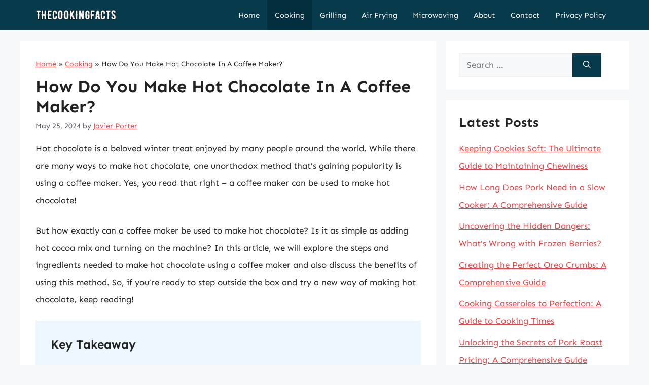

--- FILE ---
content_type: text/html; charset=UTF-8
request_url: https://thecookingfacts.com/how-do-you-make-hot-chocolate-in-a-coffee-maker/
body_size: 12334
content:
<!DOCTYPE html><html lang="en-US" prefix="og: https://ogp.me/ns#"><head><meta charset="UTF-8"><meta name="viewport" content="width=device-width, initial-scale=1"><title>How Do You Make Hot Chocolate In A Coffee Maker? - The Cooking Facts</title><meta name="description" content="To make hot chocolate in a coffee maker, add hot chocolate mix to the coffee filter and then add water to the coffee maker&#039;s reservoir. Turn the coffee maker on and wait for the hot chocolate to brew. Once it is ready, stir and pour into a mug. Add additional toppings like whipped cream or marshmallows if desired."/><meta name="robots" content="index, follow, max-snippet:-1, max-video-preview:-1, max-image-preview:large"/><link rel="canonical" href="https://thecookingfacts.com/how-do-you-make-hot-chocolate-in-a-coffee-maker/" /><meta property="og:locale" content="en_US" /><meta property="og:type" content="article" /><meta property="og:title" content="How Do You Make Hot Chocolate In A Coffee Maker? - The Cooking Facts" /><meta property="og:description" content="To make hot chocolate in a coffee maker, add hot chocolate mix to the coffee filter and then add water to the coffee maker&#039;s reservoir. Turn the coffee maker on and wait for the hot chocolate to brew. Once it is ready, stir and pour into a mug. Add additional toppings like whipped cream or marshmallows if desired." /><meta property="og:url" content="https://thecookingfacts.com/how-do-you-make-hot-chocolate-in-a-coffee-maker/" /><meta property="og:site_name" content="The Cooking Facts" /><meta property="article:section" content="Cooking" /><meta property="article:published_time" content="2024-05-25T00:18:52+06:00" /><meta name="twitter:card" content="summary_large_image" /><meta name="twitter:title" content="How Do You Make Hot Chocolate In A Coffee Maker? - The Cooking Facts" /><meta name="twitter:description" content="To make hot chocolate in a coffee maker, add hot chocolate mix to the coffee filter and then add water to the coffee maker&#039;s reservoir. Turn the coffee maker on and wait for the hot chocolate to brew. Once it is ready, stir and pour into a mug. Add additional toppings like whipped cream or marshmallows if desired." /><meta name="twitter:label1" content="Written by" /><meta name="twitter:data1" content="Javier Porter" /><meta name="twitter:label2" content="Time to read" /><meta name="twitter:data2" content="7 minutes" /> <script type="application/ld+json" class="rank-math-schema">{"@context":"https://schema.org","@graph":[{"@type":["Person","Organization"],"@id":"https://thecookingfacts.com/#person","name":"javier","logo":{"@type":"ImageObject","@id":"https://thecookingfacts.com/#logo","url":"https://thecookingfacts.com/wp-content/uploads/2023/11/logo-150x50.png","contentUrl":"https://thecookingfacts.com/wp-content/uploads/2023/11/logo-150x50.png","caption":"The Cooking Facts","inLanguage":"en-US"},"image":{"@type":"ImageObject","@id":"https://thecookingfacts.com/#logo","url":"https://thecookingfacts.com/wp-content/uploads/2023/11/logo-150x50.png","contentUrl":"https://thecookingfacts.com/wp-content/uploads/2023/11/logo-150x50.png","caption":"The Cooking Facts","inLanguage":"en-US"}},{"@type":"WebSite","@id":"https://thecookingfacts.com/#website","url":"https://thecookingfacts.com","name":"The Cooking Facts","alternateName":"TheCookingFacts","publisher":{"@id":"https://thecookingfacts.com/#person"},"inLanguage":"en-US"},{"@type":"BreadcrumbList","@id":"https://thecookingfacts.com/how-do-you-make-hot-chocolate-in-a-coffee-maker/#breadcrumb","itemListElement":[{"@type":"ListItem","position":"1","item":{"@id":"https://thecookingfacts.com","name":"Home"}},{"@type":"ListItem","position":"2","item":{"@id":"https://thecookingfacts.com/cooking/","name":"Cooking"}},{"@type":"ListItem","position":"3","item":{"@id":"https://thecookingfacts.com/how-do-you-make-hot-chocolate-in-a-coffee-maker/","name":"How Do You Make Hot Chocolate In A Coffee Maker?"}}]},{"@type":"WebPage","@id":"https://thecookingfacts.com/how-do-you-make-hot-chocolate-in-a-coffee-maker/#webpage","url":"https://thecookingfacts.com/how-do-you-make-hot-chocolate-in-a-coffee-maker/","name":"How Do You Make Hot Chocolate In A Coffee Maker? - The Cooking Facts","datePublished":"2024-05-25T00:18:52+06:00","dateModified":"2024-05-25T00:18:52+06:00","isPartOf":{"@id":"https://thecookingfacts.com/#website"},"inLanguage":"en-US","breadcrumb":{"@id":"https://thecookingfacts.com/how-do-you-make-hot-chocolate-in-a-coffee-maker/#breadcrumb"}},{"@id":"https://thecookingfacts.com/how-do-you-make-hot-chocolate-in-a-coffee-maker/#schema-934975","mainEntityOfPage":{"@id":"https://thecookingfacts.com/how-do-you-make-hot-chocolate-in-a-coffee-maker/#webpage"}}]}</script> <link rel='dns-prefetch' href='//scripts.scriptwrapper.com' /><link href='https://fonts.gstatic.com' crossorigin rel='preconnect' /><link href='https://fonts.googleapis.com' crossorigin rel='preconnect' /><link rel="alternate" type="application/rss+xml" title="The Cooking Facts &raquo; Feed" href="https://thecookingfacts.com/feed/" /><link rel="alternate" type="application/rss+xml" title="The Cooking Facts &raquo; Comments Feed" href="https://thecookingfacts.com/comments/feed/" /><link rel="alternate" type="application/rss+xml" title="The Cooking Facts &raquo; How Do You Make Hot Chocolate In A Coffee Maker? Comments Feed" href="https://thecookingfacts.com/how-do-you-make-hot-chocolate-in-a-coffee-maker/feed/" /><link rel="alternate" title="oEmbed (JSON)" type="application/json+oembed" href="https://thecookingfacts.com/wp-json/oembed/1.0/embed?url=https%3A%2F%2Fthecookingfacts.com%2Fhow-do-you-make-hot-chocolate-in-a-coffee-maker%2F" /><link rel="alternate" title="oEmbed (XML)" type="text/xml+oembed" href="https://thecookingfacts.com/wp-json/oembed/1.0/embed?url=https%3A%2F%2Fthecookingfacts.com%2Fhow-do-you-make-hot-chocolate-in-a-coffee-maker%2F&#038;format=xml" /><link data-optimized="2" rel="stylesheet" href="https://thecookingfacts.com/wp-content/litespeed/css/7e4d9b63e497f0f6596f8103b1b4591c.css?ver=d32f5" /> <script src="https://thecookingfacts.com/wp-includes/js/jquery/jquery.min.js" id="jquery-core-js"></script> <script data-optimized="1" src="https://thecookingfacts.com/wp-content/litespeed/js/b9e0a30381585ac154c3cfb8b618dd19.js?ver=8dd19" id="jquery-migrate-js" defer data-deferred="1"></script> <script async="async" fetchpriority="high" data-noptimize="1" data-cfasync="false" src="https://scripts.scriptwrapper.com/tags/e486f9de-8775-49c4-8a14-579f35389f0d.js" id="mv-script-wrapper-js"></script> <link rel="https://api.w.org/" href="https://thecookingfacts.com/wp-json/" /><link rel="alternate" title="JSON" type="application/json" href="https://thecookingfacts.com/wp-json/wp/v2/posts/104684" /><link rel="EditURI" type="application/rsd+xml" title="RSD" href="https://thecookingfacts.com/xmlrpc.php?rsd" /><meta name="generator" content="WordPress 6.9" /><link rel='shortlink' href='https://thecookingfacts.com/?p=104684' /><link rel="pingback" href="https://thecookingfacts.com/xmlrpc.php">
 <script src="https://www.googletagmanager.com/gtag/js?id=G-DDC8EYVL6E" defer data-deferred="1"></script> <script src="[data-uri]" defer></script><link rel="icon" href="https://thecookingfacts.com/wp-content/uploads/2023/05/cropped-favicon-32x32.png" sizes="32x32" /><link rel="icon" href="https://thecookingfacts.com/wp-content/uploads/2023/05/cropped-favicon-192x192.png" sizes="192x192" /><link rel="apple-touch-icon" href="https://thecookingfacts.com/wp-content/uploads/2023/05/cropped-favicon-180x180.png" /><meta name="msapplication-TileImage" content="https://thecookingfacts.com/wp-content/uploads/2023/05/cropped-favicon-270x270.png" /></head><body class="wp-singular post-template-default single single-post postid-104684 single-format-standard wp-custom-logo wp-embed-responsive wp-theme-generatepress wp-child-theme-generatepress_child post-image-above-header post-image-aligned-center sticky-menu-fade right-sidebar nav-below-header separate-containers header-aligned-left dropdown-hover grow-content-body" itemtype="https://schema.org/Blog" itemscope>
<a class="screen-reader-text skip-link" href="#content" title="Skip to content">Skip to content</a><nav class="has-branding main-navigation nav-align-right sub-menu-right" id="site-navigation" aria-label="Primary"  itemtype="https://schema.org/SiteNavigationElement" itemscope><div class="inside-navigation grid-container"><div class="navigation-branding"><div class="site-logo">
<a href="https://thecookingfacts.com/" title="The Cooking Facts" rel="home">
<img  class="header-image is-logo-image" alt="The Cooking Facts" src="https://thecookingfacts.com/wp-content/uploads/2023/11/logo.png" title="The Cooking Facts" srcset="https://thecookingfacts.com/wp-content/uploads/2023/11/logo.png 1x, https://thecookingfacts.com/wp-content/uploads/2023/11/mobile-logo.png 2x" width="200" height="50" />
</a></div></div>				<button class="menu-toggle" aria-controls="primary-menu" aria-expanded="false">
<span class="gp-icon icon-menu-bars"><svg viewBox="0 0 512 512" aria-hidden="true" xmlns="http://www.w3.org/2000/svg" width="1em" height="1em"><path d="M0 96c0-13.255 10.745-24 24-24h464c13.255 0 24 10.745 24 24s-10.745 24-24 24H24c-13.255 0-24-10.745-24-24zm0 160c0-13.255 10.745-24 24-24h464c13.255 0 24 10.745 24 24s-10.745 24-24 24H24c-13.255 0-24-10.745-24-24zm0 160c0-13.255 10.745-24 24-24h464c13.255 0 24 10.745 24 24s-10.745 24-24 24H24c-13.255 0-24-10.745-24-24z" /></svg><svg viewBox="0 0 512 512" aria-hidden="true" xmlns="http://www.w3.org/2000/svg" width="1em" height="1em"><path d="M71.029 71.029c9.373-9.372 24.569-9.372 33.942 0L256 222.059l151.029-151.03c9.373-9.372 24.569-9.372 33.942 0 9.372 9.373 9.372 24.569 0 33.942L289.941 256l151.03 151.029c9.372 9.373 9.372 24.569 0 33.942-9.373 9.372-24.569 9.372-33.942 0L256 289.941l-151.029 151.03c-9.373 9.372-24.569 9.372-33.942 0-9.372-9.373-9.372-24.569 0-33.942L222.059 256 71.029 104.971c-9.372-9.373-9.372-24.569 0-33.942z" /></svg></span><span class="mobile-menu">Menu</span>				</button><div id="primary-menu" class="main-nav"><ul id="menu-main-menu" class=" menu sf-menu"><li id="menu-item-128802" class="menu-item menu-item-type-custom menu-item-object-custom menu-item-home menu-item-128802"><a href="https://thecookingfacts.com/">Home</a></li><li id="menu-item-1235" class="menu-item menu-item-type-taxonomy menu-item-object-category current-post-ancestor current-menu-parent current-post-parent menu-item-1235"><a href="https://thecookingfacts.com/cooking/">Cooking</a></li><li id="menu-item-128763" class="menu-item menu-item-type-taxonomy menu-item-object-category menu-item-128763"><a href="https://thecookingfacts.com/grilling/">Grilling</a></li><li id="menu-item-128765" class="menu-item menu-item-type-taxonomy menu-item-object-category menu-item-128765"><a href="https://thecookingfacts.com/air-frying/">Air Frying</a></li><li id="menu-item-128771" class="menu-item menu-item-type-taxonomy menu-item-object-category menu-item-128771"><a href="https://thecookingfacts.com/microwaving/">Microwaving</a></li><li id="menu-item-129930" class="menu-item menu-item-type-post_type menu-item-object-page menu-item-129930"><a href="https://thecookingfacts.com/about/">About</a></li><li id="menu-item-129931" class="menu-item menu-item-type-post_type menu-item-object-page menu-item-129931"><a href="https://thecookingfacts.com/contact/">Contact</a></li><li id="menu-item-129932" class="menu-item menu-item-type-post_type menu-item-object-page menu-item-privacy-policy menu-item-129932"><a rel="privacy-policy" href="https://thecookingfacts.com/privacy-policy/">Privacy Policy</a></li></ul></div></div></nav><div class="site grid-container container hfeed" id="page"><div class="site-content" id="content"><div class="content-area" id="primary"><main class="site-main" id="main"><article id="post-104684" class="post-104684 post type-post status-publish format-standard hentry category-cooking grow-content-main" itemtype="https://schema.org/CreativeWork" itemscope><div class="inside-article"><nav aria-label="breadcrumbs" class="rank-math-breadcrumb"><p><a href="https://thecookingfacts.com">Home</a><span class="separator"> &raquo; </span><a href="https://thecookingfacts.com/cooking/">Cooking</a><span class="separator"> &raquo; </span><span class="last">How Do You Make Hot Chocolate In A Coffee Maker?</span></p></nav><header class="entry-header"><h1 class="entry-title" itemprop="headline">How Do You Make Hot Chocolate In A Coffee Maker?</h1><div class="entry-meta">
<span class="posted-on"><time class="entry-date published" datetime="2024-05-25T00:18:52+06:00" itemprop="datePublished">May 25, 2024</time></span> <span class="byline">by <span class="author vcard" itemprop="author" itemtype="https://schema.org/Person" itemscope><a class="url fn n" href="https://thecookingfacts.com/author/javier/" title="View all posts by Javier Porter" rel="author" itemprop="url"><span class="author-name" itemprop="name">Javier Porter</span></a></span></span></div></header><div class="entry-content" itemprop="text"><p>Hot chocolate is a beloved winter treat enjoyed by many people around the world. While there are many ways to make hot chocolate, one unorthodox method that&#8217;s gaining popularity is using a coffee maker. Yes, you read that right – a coffee maker can be used to make hot chocolate!</p><p>But how exactly can a coffee maker be used to make hot chocolate? Is it as simple as adding hot cocoa mix and turning on the machine? In this article, we will explore the steps and ingredients needed to make hot chocolate using a coffee maker and also discuss the benefits of using this method. So, if you&#8217;re ready to step outside the box and try a new way of making hot chocolate, keep reading!</p><div class="key-takeaway"><strong>Key Takeaway</strong><div class="takeaway-content">To make hot chocolate in a coffee maker, add hot chocolate mix to the coffee filter and then add water to the coffee maker&#8217;s reservoir. Turn the coffee maker on and wait for the hot chocolate to brew. Once it is ready, stir and pour into a mug. Add additional toppings like whipped cream or marshmallows if desired.</div></div><div id="ez-toc-container" class="ez-toc-v2_0_79_2 counter-hierarchy ez-toc-counter ez-toc-grey ez-toc-container-direction"><div class="ez-toc-title-container"><p class="ez-toc-title" style="cursor:inherit">Table of Contents</p>
<span class="ez-toc-title-toggle"><a href="#" class="ez-toc-pull-right ez-toc-btn ez-toc-btn-xs ez-toc-btn-default ez-toc-toggle" aria-label="Toggle Table of Content"><span class="ez-toc-js-icon-con"><span class=""><span class="eztoc-hide" style="display:none;">Toggle</span><span class="ez-toc-icon-toggle-span"><svg style="fill: #999;color:#999" xmlns="http://www.w3.org/2000/svg" class="list-377408" width="20px" height="20px" viewBox="0 0 24 24" fill="none"><path d="M6 6H4v2h2V6zm14 0H8v2h12V6zM4 11h2v2H4v-2zm16 0H8v2h12v-2zM4 16h2v2H4v-2zm16 0H8v2h12v-2z" fill="currentColor"></path></svg><svg style="fill: #999;color:#999" class="arrow-unsorted-368013" xmlns="http://www.w3.org/2000/svg" width="10px" height="10px" viewBox="0 0 24 24" version="1.2" baseProfile="tiny"><path d="M18.2 9.3l-6.2-6.3-6.2 6.3c-.2.2-.3.4-.3.7s.1.5.3.7c.2.2.4.3.7.3h11c.3 0 .5-.1.7-.3.2-.2.3-.5.3-.7s-.1-.5-.3-.7zM5.8 14.7l6.2 6.3 6.2-6.3c.2-.2.3-.5.3-.7s-.1-.5-.3-.7c-.2-.2-.4-.3-.7-.3h-11c-.3 0-.5.1-.7.3-.2.2-.3.5-.3.7s.1.5.3.7z"/></svg></span></span></span></a></span></div><nav><ul class='ez-toc-list ez-toc-list-level-1 eztoc-toggle-hide-by-default' ><li class='ez-toc-page-1 ez-toc-heading-level-2'><a class="ez-toc-link ez-toc-heading-1" href="#Gather_Your_Ingredients" >Gather Your Ingredients</a></li><li class='ez-toc-page-1 ez-toc-heading-level-2'><a class="ez-toc-link ez-toc-heading-2" href="#Preparing_the_Coffee_Maker" >Preparing the Coffee Maker</a></li><li class='ez-toc-page-1 ez-toc-heading-level-2'><a class="ez-toc-link ez-toc-heading-3" href="#Making_the_Hot_Chocolate" >Making the Hot Chocolate</a></li><li class='ez-toc-page-1 ez-toc-heading-level-2'><a class="ez-toc-link ez-toc-heading-4" href="#Experimenting_with_Different_Hot_Chocolate_Recipes" >Experimenting with Different Hot Chocolate Recipes</a></li><li class='ez-toc-page-1 ez-toc-heading-level-2'><a class="ez-toc-link ez-toc-heading-5" href="#Tips_for_Serving_and_Storing_Hot_Chocolate" >Tips for Serving and Storing Hot Chocolate</a></li><li class='ez-toc-page-1 ez-toc-heading-level-2'><a class="ez-toc-link ez-toc-heading-6" href="#Cleaning_and_Maintaining_Your_Coffee_Maker" >Cleaning and Maintaining Your Coffee Maker</a></li><li class='ez-toc-page-1 ez-toc-heading-level-2'><a class="ez-toc-link ez-toc-heading-7" href="#Enjoying_Your_Perfect_Cup_of_Hot_Chocolate" >Enjoying Your Perfect Cup of Hot Chocolate</a><ul class='ez-toc-list-level-3' ><li class='ez-toc-heading-level-3'><a class="ez-toc-link ez-toc-heading-8" href="#The_Conclusion" >The Conclusion</a></li></ul></li></ul></nav></div><h2><span class="ez-toc-section" id="Gather_Your_Ingredients"></span>Gather Your Ingredients<span class="ez-toc-section-end"></span></h2><p>If you&#8217;re in the mood for a warm and comforting cup of hot chocolate but don&#8217;t feel like using the stove, a coffee maker might just be your answer. The first step to making hot chocolate using a coffee maker is to gather your ingredients.</p><p>You will need cocoa powder, sugar, milk, and any desired additional flavorings such as vanilla extract or cinnamon. Make sure you have the right proportions for your recipe as ingredients such as cocoa powder and sugar can easily be adjusted to suit your taste preferences. Once you have all the required ingredients, it&#8217;s time to move on to the next step.</p><h2><span class="ez-toc-section" id="Preparing_the_Coffee_Maker"></span>Preparing the Coffee Maker<span class="ez-toc-section-end"></span></h2><p>Preparing the coffee maker to make hot chocolate is a simple process. First, make sure that the coffee maker is clean and free from any coffee residue. This can be done by thoroughly washing the coffee maker with soap and water and ensuring that all of the components are free from any remnants of coffee.</p><p>Once the coffee maker is clean, fill it with water and turn it on to heat the water. It is important to not use coffee grounds during this process, as it can contaminate the hot chocolate. Instead, use a separate container to mix together the hot chocolate ingredients. Once the hot chocolate ingredients are mixed, pour the hot chocolate mixture into the coffee pot and stir. It may take a few minutes for the hot chocolate to warm up in the coffee maker, but it will be well worth the wait.</p><h2><span class="ez-toc-section" id="Making_the_Hot_Chocolate"></span>Making the Hot Chocolate<span class="ez-toc-section-end"></span></h2><p>Making hot chocolate in a coffee maker is a quick and easy process. Begin by preparing your desired amount of hot chocolate mix in a separate container. Once your coffee maker is turned on and the water is heated, empty the hot chocolate mix into the carafe. Allow the mix to combine with the hot water in the carafe for a few minutes and stir occasionally to ensure even distribution.</p><p>After the hot chocolate is well mixed, turn off the coffee maker and let it sit for a few minutes to cool down. Pour the hot chocolate into a mug and serve immediately. If desired, you can add whipped cream, sprinkles, or marshmallows on top for a bit of indulgence. Making hot chocolate in a coffee maker is a great way to save time and energy, especially during the chilly winter months.</p><h2><span class="ez-toc-section" id="Experimenting_with_Different_Hot_Chocolate_Recipes"></span>Experimenting with Different Hot Chocolate Recipes<span class="ez-toc-section-end"></span></h2><p>Once you have mastered the art of making hot chocolate in your coffee maker, you can start experimenting with different recipes to find the one that most suits your taste buds. You can use various ingredients like cocoa powder, chocolate chips, milk, and some spices like cinnamon, vanilla, or even sea salt to enhance the flavor. For instance, you can try adding some caramel sauce with sea salt or sprinkle some peppermint powder to make a peppermint hot chocolate.</p><p>If you are feeling adventurous, you can also add some liqueurs like Bailey&#8217;s Irish Cream, Kahlua, or Amaretto to your hot chocolate to make it more indulgent. However, if you are looking for a healthier option, you can try using almond milk or coconut milk instead of regular milk. There are also vegan hot chocolate recipes that use almond milk and dairy-free chocolate chips. By experimenting with different recipes, you will be able to find the perfect hot chocolate recipe that is tailored to your taste preferences.</p><h2><span class="ez-toc-section" id="Tips_for_Serving_and_Storing_Hot_Chocolate"></span>Tips for Serving and Storing Hot Chocolate<span class="ez-toc-section-end"></span></h2><p>When it comes to serving hot chocolate made in a coffee maker, there are a few tips to keep in mind. First, make sure to give the hot chocolate a good stir before serving to ensure that all the ingredients are well mixed. If desired, you can also add additional toppings such as whipped cream, sprinkles, or mini marshmallows for an extra touch of sweetness.</p><p>When it comes to storing leftover hot chocolate, it&#8217;s important to properly refrigerate it to keep it fresh. You can either store it in the fridge in a covered container for up to 5 days or freeze it in an airtight container for up to 2 months. If you choose to freeze it, be sure to thaw it in the fridge overnight before reheating on the stove or in the coffee maker. Just remember that reheated hot chocolate may not be quite as creamy or smooth as freshly made hot chocolate, so it&#8217;s best enjoyed as soon as possible after making it.</p><h2><span class="ez-toc-section" id="Cleaning_and_Maintaining_Your_Coffee_Maker"></span>Cleaning and Maintaining Your Coffee Maker<span class="ez-toc-section-end"></span></h2><p>Cleaning and maintaining your coffee maker is essential to ensure it works properly and lasts longer. Hot chocolate involves milk and sugar, both of which can leave residues in the machine, making regular cleaning and maintenance necessary.</p><p>Start by cleaning the carafe and filter basket after every use, then remove any leftover hot chocolate from the machine&#8217;s parts. You can also run water through the machine to remove any buildup of milk or sugar. It&#8217;s crucial to switch off the machine and let it cool before starting the cleaning process. Besides, descaling the machine periodically is a must to remove hard water deposits, which can cause the machine to break down and alter the taste of the hot chocolate. By following these simple steps, you can keep your coffee maker in top-notch condition and ensure that every cup of hot chocolate is as delicious as the first.</p><h2><span class="ez-toc-section" id="Enjoying_Your_Perfect_Cup_of_Hot_Chocolate"></span>Enjoying Your Perfect Cup of Hot Chocolate<span class="ez-toc-section-end"></span></h2><p>Enjoying Your Perfect Cup of Hot Chocolate</p><p>Making hot chocolate in a coffee maker is a convenient and easy way to satisfy your sweet tooth. With just a few simple steps, you can create a rich and delicious cup of hot cocoa that rivals any coffee shop. By following our step-by-step guide, you&#8217;ll be able to make your perfect cup of hot chocolate in no time.</p><p>To enjoy your perfect cup of hot chocolate, we recommend adding toppings such as whipped cream, marshmallows, or a dusting of cocoa powder. Experiment with different flavors such as peppermint or caramel to add an extra touch of indulgence. Don&#8217;t be afraid to get creative and add your own personal twist to your hot chocolate recipe. With a few adjustments, you can create a cup of hot cocoa that is uniquely yours. So sit back, relax and enjoy your deliciously warm cup of hot chocolate.</p><h3><span class="ez-toc-section" id="The_Conclusion"></span>The Conclusion<span class="ez-toc-section-end"></span></h3><p>Creating a steaming cup of hot chocolate is all about using the right ingredients and tools. Though it may seem unconventional, using a coffee maker to make hot chocolate is an economical and easy way to achieve this beverage. With just a few simple steps and a little patience, you can whip up a rich and creamy hot chocolate using your coffee maker. Remember to use a high-quality cocoa powder, chocolate chips or chunks, and a generous amount of milk for the perfect consistency.</p><p>In the end, making hot chocolate in your coffee maker is a fun and unique way to satisfy your sweet tooth. Its simplicity makes it a great option for even the busiest mornings or late-night cravings. So, why not try out this easy and tasty recipe and surprise your taste buds with a treat so decadent, it’s sure to become a new household favorite. Happy brewing!</p></div><footer class="entry-meta" aria-label="Entry meta">
<span class="cat-links"><span class="gp-icon icon-categories"><svg viewBox="0 0 512 512" aria-hidden="true" xmlns="http://www.w3.org/2000/svg" width="1em" height="1em"><path d="M0 112c0-26.51 21.49-48 48-48h110.014a48 48 0 0143.592 27.907l12.349 26.791A16 16 0 00228.486 128H464c26.51 0 48 21.49 48 48v224c0 26.51-21.49 48-48 48H48c-26.51 0-48-21.49-48-48V112z" /></svg></span><span class="screen-reader-text">Categories </span><a href="https://thecookingfacts.com/cooking/" rel="category tag">Cooking</a></span></footer></div></article><div class="comments-area"><div id="comments"><div id="respond" class="comment-respond"><h3 id="reply-title" class="comment-reply-title">Leave a Comment <small><a rel="nofollow" id="cancel-comment-reply-link" href="/how-do-you-make-hot-chocolate-in-a-coffee-maker/#respond" style="display:none;">Cancel reply</a></small></h3><form action="https://thecookingfacts.com/wp-comments-post.php" method="post" id="commentform" class="comment-form"><p class="comment-form-comment"><label for="comment" class="screen-reader-text">Comment</label><textarea id="comment" name="comment" cols="45" rows="8" required></textarea></p><label for="author" class="screen-reader-text">Name</label><input placeholder="Name *" id="author" name="author" type="text" value="" size="30" required />
<label for="email" class="screen-reader-text">Email</label><input placeholder="Email *" id="email" name="email" type="email" value="" size="30" required />
<label for="url" class="screen-reader-text">Website</label><input placeholder="Website" id="url" name="url" type="url" value="" size="30" /><p class="comment-form-cookies-consent"><input id="wp-comment-cookies-consent" name="wp-comment-cookies-consent" type="checkbox" value="yes" /> <label for="wp-comment-cookies-consent">Save my name, email, and website in this browser for the next time I comment.</label></p><p class="form-submit"><input name="submit" type="submit" id="submit" class="submit" value="Post Comment" /> <input type='hidden' name='comment_post_ID' value='104684' id='comment_post_ID' />
<input type='hidden' name='comment_parent' id='comment_parent' value='0' /></p><p style="display: none;"><input type="hidden" id="akismet_comment_nonce" name="akismet_comment_nonce" value="1884d9fba1" /></p><p style="display: none !important;" class="akismet-fields-container" data-prefix="ak_"><label>&#916;<textarea name="ak_hp_textarea" cols="45" rows="8" maxlength="100"></textarea></label><input type="hidden" id="ak_js_1" name="ak_js" value="186"/><script src="[data-uri]" defer></script></p></form></div></div></div></main></div><div class="widget-area sidebar is-right-sidebar" id="right-sidebar"><div class="inside-right-sidebar"><aside id="search-2" class="widget inner-padding widget_search"><form method="get" class="search-form" action="https://thecookingfacts.com/">
<label>
<span class="screen-reader-text">Search for:</span>
<input type="search" class="search-field" placeholder="Search &hellip;" value="" name="s" title="Search for:">
</label>
<button class="search-submit" aria-label="Search"><span class="gp-icon icon-search"><svg viewBox="0 0 512 512" aria-hidden="true" xmlns="http://www.w3.org/2000/svg" width="1em" height="1em"><path fill-rule="evenodd" clip-rule="evenodd" d="M208 48c-88.366 0-160 71.634-160 160s71.634 160 160 160 160-71.634 160-160S296.366 48 208 48zM0 208C0 93.125 93.125 0 208 0s208 93.125 208 208c0 48.741-16.765 93.566-44.843 129.024l133.826 134.018c9.366 9.379 9.355 24.575-.025 33.941-9.379 9.366-24.575 9.355-33.941-.025L337.238 370.987C301.747 399.167 256.839 416 208 416 93.125 416 0 322.875 0 208z" /></svg></span></button></form></aside><aside id="recent-posts-2" class="widget inner-padding widget_recent_entries"><h2 class="widget-title">Latest Posts</h2><ul><li>
<a href="https://thecookingfacts.com/how-do-you-keep-cookies-soft-and-not-hard/">Keeping Cookies Soft: The Ultimate Guide to Maintaining Chewiness</a></li><li>
<a href="https://thecookingfacts.com/how-long-does-pork-need-in-slow-cooker/">How Long Does Pork Need in a Slow Cooker: A Comprehensive Guide</a></li><li>
<a href="https://thecookingfacts.com/whats-wrong-with-frozen-berries-2/">Uncovering the Hidden Dangers: What&#8217;s Wrong with Frozen Berries?</a></li><li>
<a href="https://thecookingfacts.com/how-do-you-make-oreo-crumbs/">Creating the Perfect Oreo Crumbs: A Comprehensive Guide</a></li><li>
<a href="https://thecookingfacts.com/how-long-do-casseroles-cook-for/">Cooking Casseroles to Perfection: A Guide to Cooking Times</a></li><li>
<a href="https://thecookingfacts.com/how-much-does-pork-roast-cost/">Unlocking the Secrets of Pork Roast Pricing: A Comprehensive Guide</a></li><li>
<a href="https://thecookingfacts.com/what-happens-if-you-get-bit-by-an-assassin-bug/">Understanding the Risks and Consequences of an Assassin Bug Bite</a></li></ul></aside></div></div></div></div><div class="site-footer"><div id="footer-widgets" class="site footer-widgets"><div class="footer-widgets-container grid-container"><div class="inside-footer-widgets"><div class="footer-widget-1"><aside id="text-2" class="widget inner-padding widget_text"><h2 class="widget-title">About Us</h2><div class="textwidget"><p>The Cooking Facts is a vibrant website dedicated to sharing a diverse range of cooking-related articles, tips, and resources. With a team of experienced writers and food enthusiasts, we offer engaging content that covers everything from recipes and techniques to the science behind cooking.</p></div></aside></div><div class="footer-widget-2"></div></div></div></div><footer class="site-info" aria-label="Site"  itemtype="https://schema.org/WPFooter" itemscope><div class="inside-site-info grid-container"><div class="copyright-bar">
Copyright 2026 &copy; <a href="https://thecookingfacts.com/">The Cooking Facts</a>. Powered by <a href="https://wordpress.org/">WordPress</a>.</div></div></footer></div> <script type="speculationrules">{"prefetch":[{"source":"document","where":{"and":[{"href_matches":"/*"},{"not":{"href_matches":["/wp-*.php","/wp-admin/*","/wp-content/uploads/*","/wp-content/*","/wp-content/plugins/*","/wp-content/themes/generatepress_child/*","/wp-content/themes/generatepress/*","/*\\?(.+)"]}},{"not":{"selector_matches":"a[rel~=\"nofollow\"]"}},{"not":{"selector_matches":".no-prefetch, .no-prefetch a"}}]},"eagerness":"conservative"}]}</script> <div id="grow-wp-data" data-grow='{&quot;content&quot;:{&quot;ID&quot;:104684,&quot;categories&quot;:[{&quot;ID&quot;:2}]}}'></div><script id="generate-a11y" src="[data-uri]" defer></script> <script data-grow-initializer="">!(function(){window.growMe||((window.growMe=function(e){window.growMe._.push(e);}),(window.growMe._=[]));var e=document.createElement("script");(e.type="text/javascript"),(e.src="https://faves.grow.me/main.js"),(e.defer=!0),e.setAttribute("data-grow-faves-site-id","U2l0ZTplNDg2ZjlkZS04Nzc1LTQ5YzQtOGExNC01NzlmMzUzODlmMGQ=");var t=document.getElementsByTagName("script")[0];t.parentNode.insertBefore(e,t);})();</script><script id="ez-toc-scroll-scriptjs-js-extra" src="[data-uri]" defer></script> <script data-optimized="1" src="https://thecookingfacts.com/wp-content/litespeed/js/b777030680a4e5f715349346c617804a.js?ver=7804a" id="ez-toc-scroll-scriptjs-js" defer data-deferred="1"></script> <script data-optimized="1" src="https://thecookingfacts.com/wp-content/litespeed/js/5d4e8145f9f306c7d8d08f56e2a2795a.js?ver=2795a" id="ez-toc-js-cookie-js" defer data-deferred="1"></script> <script data-optimized="1" src="https://thecookingfacts.com/wp-content/litespeed/js/a7ebe549ee721b2c8c8966ede5f15f4b.js?ver=15f4b" id="ez-toc-jquery-sticky-kit-js" defer data-deferred="1"></script> <script id="ez-toc-js-js-extra" src="[data-uri]" defer></script> <script data-optimized="1" src="https://thecookingfacts.com/wp-content/litespeed/js/39e5153dfb937949f5c8f5dd0d85b95e.js?ver=5b95e" id="ez-toc-js-js" defer data-deferred="1"></script> <script id="generate-menu-js-before" src="[data-uri]" defer></script> <script data-optimized="1" src="https://thecookingfacts.com/wp-content/litespeed/js/7831fc13f105c0dd13800d03b6cc196b.js?ver=c196b" id="generate-menu-js" defer data-deferred="1"></script> <script data-optimized="1" src="https://thecookingfacts.com/wp-content/litespeed/js/b63ec359cc17eb83a84a0f8bae3ba01c.js?ver=ba01c" id="comment-reply-js" data-wp-strategy="async" fetchpriority="low" defer data-deferred="1"></script> <script data-optimized="1" defer src="https://thecookingfacts.com/wp-content/litespeed/js/b7183e50a58b9f77d41fc22c94d7b2a7.js?ver=7b2a7" id="akismet-frontend-js"></script> <script>window.litespeed_ui_events=window.litespeed_ui_events||["mouseover","click","keydown","wheel","touchmove","touchstart"];var urlCreator=window.URL||window.webkitURL;function litespeed_load_delayed_js_force(){console.log("[LiteSpeed] Start Load JS Delayed"),litespeed_ui_events.forEach(e=>{window.removeEventListener(e,litespeed_load_delayed_js_force,{passive:!0})}),document.querySelectorAll("iframe[data-litespeed-src]").forEach(e=>{e.setAttribute("src",e.getAttribute("data-litespeed-src"))}),"loading"==document.readyState?window.addEventListener("DOMContentLoaded",litespeed_load_delayed_js):litespeed_load_delayed_js()}litespeed_ui_events.forEach(e=>{window.addEventListener(e,litespeed_load_delayed_js_force,{passive:!0})});async function litespeed_load_delayed_js(){let t=[];for(var d in document.querySelectorAll('script[type="litespeed/javascript"]').forEach(e=>{t.push(e)}),t)await new Promise(e=>litespeed_load_one(t[d],e));document.dispatchEvent(new Event("DOMContentLiteSpeedLoaded")),window.dispatchEvent(new Event("DOMContentLiteSpeedLoaded"))}function litespeed_load_one(t,e){console.log("[LiteSpeed] Load ",t);var d=document.createElement("script");d.addEventListener("load",e),d.addEventListener("error",e),t.getAttributeNames().forEach(e=>{"type"!=e&&d.setAttribute("data-src"==e?"src":e,t.getAttribute(e))});let a=!(d.type="text/javascript");!d.src&&t.textContent&&(d.src=litespeed_inline2src(t.textContent),a=!0),t.after(d),t.remove(),a&&e()}function litespeed_inline2src(t){try{var d=urlCreator.createObjectURL(new Blob([t.replace(/^(?:<!--)?(.*?)(?:-->)?$/gm,"$1")],{type:"text/javascript"}))}catch(e){d="data:text/javascript;base64,"+btoa(t.replace(/^(?:<!--)?(.*?)(?:-->)?$/gm,"$1"))}return d}</script><script defer src="https://static.cloudflareinsights.com/beacon.min.js/vcd15cbe7772f49c399c6a5babf22c1241717689176015" integrity="sha512-ZpsOmlRQV6y907TI0dKBHq9Md29nnaEIPlkf84rnaERnq6zvWvPUqr2ft8M1aS28oN72PdrCzSjY4U6VaAw1EQ==" data-cf-beacon='{"version":"2024.11.0","token":"83c5d3def7794d8d97079542fd403efa","r":1,"server_timing":{"name":{"cfCacheStatus":true,"cfEdge":true,"cfExtPri":true,"cfL4":true,"cfOrigin":true,"cfSpeedBrain":true},"location_startswith":null}}' crossorigin="anonymous"></script>
</body></html>
<!-- Page optimized by LiteSpeed Cache @2026-01-21 20:40:36 -->

<!-- Page cached by LiteSpeed Cache 7.7 on 2026-01-21 20:40:36 -->